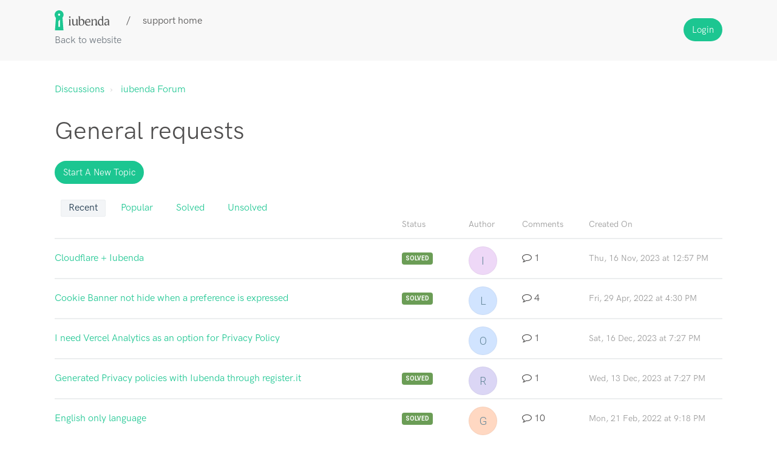

--- FILE ---
content_type: text/html; charset=utf-8
request_url: https://support.iubenda.com/support/discussions/forums/42000115771/page/5?filter_topics_by=recent
body_size: 8269
content:
<!DOCTYPE html>
       
        <!--[if lt IE 7]><html class="no-js ie6 dew-dsm-theme " lang="en" dir="ltr" data-date-format="non_us"><![endif]-->       
        <!--[if IE 7]><html class="no-js ie7 dew-dsm-theme " lang="en" dir="ltr" data-date-format="non_us"><![endif]-->       
        <!--[if IE 8]><html class="no-js ie8 dew-dsm-theme " lang="en" dir="ltr" data-date-format="non_us"><![endif]-->       
        <!--[if IE 9]><html class="no-js ie9 dew-dsm-theme " lang="en" dir="ltr" data-date-format="non_us"><![endif]-->       
        <!--[if IE 10]><html class="no-js ie10 dew-dsm-theme " lang="en" dir="ltr" data-date-format="non_us"><![endif]-->       
        <!--[if (gt IE 10)|!(IE)]><!--><html class="no-js  dew-dsm-theme " lang="en" dir="ltr" data-date-format="non_us"><!--<![endif]-->
	<head>
		
		

<!-- Title for the page -->
<title> General requests : iubenda </title>

<!-- Meta information -->

      <meta charset="utf-8" />
      <meta http-equiv="X-UA-Compatible" content="IE=edge,chrome=1" />
      <meta name="description" content= "" />
      <meta name="author" content= "" />
       <meta property="og:title" content="General requests" />  <meta property="og:url" content="https://support.iubenda.com/support/discussions/forums/42000115771" />  <meta property="og:image" content="/assets/misc/logo.png?702017" />  <meta property="og:site_name" content="iubenda" />  <meta property="og:type" content="article" />  <meta name="twitter:title" content="General requests" />  <meta name="twitter:url" content="https://support.iubenda.com/support/discussions/forums/42000115771" />  <meta name="twitter:image" content="/assets/misc/logo.png?702017" />  <meta name="twitter:card" content="summary" />  <link rel="canonical" href="https://support.iubenda.com/support/discussions/forums/42000115771" /> 

<!-- Responsive setting -->
<link rel="apple-touch-icon" href="https://s3.amazonaws.com/cdn.freshdesk.com/data/helpdesk/attachments/production/42019141823/fav_icon/fWi6ySWulKYemnWPoGUt3-vgx8CWDbD3Fg.png" />
        <link rel="apple-touch-icon" sizes="72x72" href="https://s3.amazonaws.com/cdn.freshdesk.com/data/helpdesk/attachments/production/42019141823/fav_icon/fWi6ySWulKYemnWPoGUt3-vgx8CWDbD3Fg.png" />
        <link rel="apple-touch-icon" sizes="114x114" href="https://s3.amazonaws.com/cdn.freshdesk.com/data/helpdesk/attachments/production/42019141823/fav_icon/fWi6ySWulKYemnWPoGUt3-vgx8CWDbD3Fg.png" />
        <link rel="apple-touch-icon" sizes="144x144" href="https://s3.amazonaws.com/cdn.freshdesk.com/data/helpdesk/attachments/production/42019141823/fav_icon/fWi6ySWulKYemnWPoGUt3-vgx8CWDbD3Fg.png" />
        <meta name="viewport" content="width=device-width, initial-scale=1.0, maximum-scale=5.0, user-scalable=yes" /> 

<meta name="viewport" content="width=device-width, initial-scale=1.0" />
<link rel="stylesheet" href="https://fonts.googleapis.com/css?family=Roboto:400,300italic,300,400italic,500,500italic,700,700italic"  type="text/css" />
<link rel="stylesheet" href="//maxcdn.bootstrapcdn.com/font-awesome/4.7.0/css/font-awesome.min.css" />
<link rel="stylesheet" href="//cdn.jsdelivr.net/jquery.magnific-popup/1.0.0/magnific-popup.css" />



		
		<!-- Adding meta tag for CSRF token -->
		<meta name="csrf-param" content="authenticity_token" />
<meta name="csrf-token" content="Plx8Qwu7Z9PKG0O1UUOxoApf1ZbJKvf/+Vt0Xc8uG4cQ5TlBTSzZRtuZctRsMMag859hmDlUjg3rVQrBb8bcoA==" />
		<!-- End meta tag for CSRF token -->
		
		<!-- Fav icon for portal -->
		<link rel='shortcut icon' href='https://s3.amazonaws.com/cdn.freshdesk.com/data/helpdesk/attachments/production/42019141823/fav_icon/fWi6ySWulKYemnWPoGUt3-vgx8CWDbD3Fg.png' />

		<!-- Base stylesheet -->
 
		<link rel="stylesheet" media="print" href="https://assets9.freshdesk.com/assets/cdn/portal_print-6e04b27f27ab27faab81f917d275d593fa892ce13150854024baaf983b3f4326.css" />
	  		<link rel="stylesheet" media="screen" href="https://assets1.freshdesk.com/assets/cdn/falcon_portal_utils-a58414d6bc8bc6ca4d78f5b3f76522e4970de435e68a5a2fedcda0db58f21600.css" />	

		
		<!-- Theme stylesheet -->

		<link href="/support/theme.css?v=4&amp;d=1655818342" media="screen" rel="stylesheet" type="text/css">

		<!-- Google font url if present -->
		<link href='https://fonts.googleapis.com/css?family=Source+Sans+Pro:regular,italic,600,700,700italic|Poppins:regular,600,700' rel='stylesheet' type='text/css' nonce='VGRMKYwuy1aAQKUkyIELWg=='>

		<!-- Including default portal based script framework at the top -->
		<script src="https://assets6.freshdesk.com/assets/cdn/portal_head_v2-d07ff5985065d4b2f2826fdbbaef7df41eb75e17b915635bf0413a6bc12fd7b7.js"></script>
		<!-- Including syntexhighlighter for portal -->
		<script src="https://assets4.freshdesk.com/assets/cdn/prism-841b9ba9ca7f9e1bc3cdfdd4583524f65913717a3ab77714a45dd2921531a402.js"></script>

		

		<!-- Access portal settings information via javascript -->
		 <script type="text/javascript">     var portal = {"language":"en","name":"iubenda","contact_info":"","current_page_name":"topic_list","current_tab":"forums","vault_service":{"url":"https://vault-service.freshworks.com/data","max_try":2,"product_name":"fd"},"current_account_id":888778,"preferences":{"bg_color":"#f3f5f7","header_color":"#ffffff","help_center_color":"#f3f5f7","footer_color":"#183247","tab_color":"#ffffff","tab_hover_color":"#02b875","btn_background":"#f3f5f7","btn_primary_background":"#02b875","baseFont":"Source Sans Pro","textColor":"#183247","headingsFont":"Poppins","headingsColor":"#183247","linkColor":"#183247","linkColorHover":"#2753d7","inputFocusRingColor":"#02b875","nonResponsive":"false","personalized_articles":true},"image_placeholders":{"spacer":"https://assets6.freshdesk.com/assets/misc/spacer.gif","profile_thumb":"https://assets1.freshdesk.com/assets/misc/profile_blank_thumb-4a7b26415585aebbd79863bd5497100b1ea52bab8df8db7a1aecae4da879fd96.jpg","profile_medium":"https://assets8.freshdesk.com/assets/misc/profile_blank_medium-1dfbfbae68bb67de0258044a99f62e94144f1cc34efeea73e3fb85fe51bc1a2c.jpg"},"falcon_portal_theme":true};     var attachment_size = 20;     var blocked_extensions = "";     var allowed_extensions = "";     var store = { 
        ticket: {},
        portalLaunchParty: {} };    store.portalLaunchParty.ticketFragmentsEnabled = false;    store.pod = "us-east-1";    store.region = "US"; </script> 


			
	</head>
	<body>
            	
		
		
		<!-- Notification Messages -->
 <div class="alert alert-with-close notice hide" id="noticeajax"></div> 
<div class="layout layout--anonymous">
  <div class="layout__header">
    

<header class="topbar container" data-topbar>
  <div class="topbar__inner container-inner">
    <div class="topbar__col">
      <div>
        <div class="logo-wrapper">
          <div class="logo">
            <a href="https://www.iubenda.com">
              <img src="https://s3-us-west-2.amazonaws.com/breezythemes/iubenda/logo-new.svg" alt="Logo">
            </a>
          </div>
        </div>
        <p class="help-center-name">support home</p>
      </div>
      <a class="topbar__link back-to" href="https://www.iubenda.com/">Back to website</a>

      <button type="button" role="button" aria-label="Toggle Navigation" class="lines-button" data-toggle-menu>
        <span class="lines"></span>
      </button>
    </div>
    <div class="topbar__col topbar__menu">
      <div class="topbar__collapse" data-menu>
        <div
          class="topbar__controls topbar__controls--anonymous">
          
            <!-- <a class="btn btn-topbar" href="/support/tickets/new">Submit a ticket</a>
            <a class="btn btn-topbar" href="/support/tickets">My Tickets</a> -->
          
           <div class="welcome">Welcome <b></b> </div>  <b><a href="/support/login"><b>Login</b></a></b> &nbsp;<b><a href="/support/signup"><b>Sign up</b></a></b>
        </div>
      </div>
    </div>
  </div>
</header>


  </div>

<!-- 
<div class="container">
  <div class="container-inner">
    <div class="custom-search"> 
      <form class="hc-search-form print--remove" autocomplete="off" action="/support/search/topics" id="hc-search-form" data-csrf-ignore="true">
	<div class="hc-search-input">
	<label for="support-search-input" class="hide">Enter your search term here...</label>
		<input placeholder="Enter your search term here..." type="text"
			name="term" class="special" value=""
            rel="page-search" data-max-matches="10" id="support-search-input">
	</div>
	<div class="hc-search-button">
		<button class="btn btn-primary" aria-label="Search" type="submit" autocomplete="off">
			<i class="mobile-icon-search hide-tablet"></i>
			<span class="hide-in-mobile">
				Search
			</span>
		</button>
	</div>
</form>
    </div>
  </div>
</div>
 -->

  <div class="layout__content">
    <!-- Search and page links for the page -->
    
      
    

    <div class="container">
      <div class="container-inner clearfix">
        
        <div class="forum-page" id="forum-42000115771">
  <ol class="breadcrumbs">
    <li title="Discussions">
      <a href="/support/discussions">Discussions</a>
    </li>
    <li>
      <a href="/support/discussions/42000029143">iubenda Forum</a>
    </li>

  </ol>

  <h1 class="forum-title">General requests</h1>

  

  <p class="forum-buttons">
    
    <a href="/support/discussions/topics/new?forum_id=42000115771" title="Start a new topic">Start a new topic</a>
    
    
  </p>

  <div class="forum-filters">
    <ul class="nav nav-pills nav-filter"><li class="active"><a href="/support/discussions/forums/42000115771/recent">Recent</a></li><li class=""><a href="/support/discussions/forums/42000115771/popular">Popular</a></li><li class=""><a href="/support/discussions/forums/42000115771/solved">Solved</a></li><li class=""><a href="/support/discussions/forums/42000115771/unsolved">Unsolved</a></li></ul>
  </div>

  
  <ul class="forum-topics">
    <li class="forum-topics__item forum-topics__item--header meta hidden-xs">
      <span class="forum-topics__link"></span>
      <span class="forum-topics__labels forum-topics__head">Status</span>
      <span class="forum-topics__author forum-topics__head">Author</span>
      <span class="forum-topics__comments forum-topics__head">Comments</span>
      <span class="forum-topics__date forum-topics__head">Created On</span>
    </li>
    
    <li class="forum-topics__item ">
      <a class="forum-topics__link" title="Cloudflare + Iubenda" href="/support/discussions/topics/42000305470">
        
        Cloudflare + Iubenda
      </a>

      <div class="forum-topics__labels">
        <div class="topic-labels"><span class="label label-solved">
				Solved</span></div>
      </div>

      <div class="forum-topics__author">
          <div class="user-pic-thumb image-lazy-load "> <div class="thumb avatar-text circle text-center bg-2"> i  </div> </div> 
      </div>

      <div class="forum-topics__comments">
        <i class="fa fa-comment-o forum-topics__comments-icon" aria-hidden="true"></i> 1
      </div>

      <div class="forum-topics__date">
        <span class="meta">Thu, 16 Nov, 2023 at 12:57 PM</span>
      </div>
    </li>

    
    <li class="forum-topics__item ">
      <a class="forum-topics__link" title="Cookie Banner not hide when a preference is expressed" href="/support/discussions/topics/42000300328">
        
        Cookie Banner not hide when a preference is expressed
      </a>

      <div class="forum-topics__labels">
        <div class="topic-labels"><span class="label label-solved">
				Solved</span></div>
      </div>

      <div class="forum-topics__author">
          <div class="user-pic-thumb image-lazy-load "> <div class="thumb avatar-text circle text-center bg-4"> L  </div> </div> 
      </div>

      <div class="forum-topics__comments">
        <i class="fa fa-comment-o forum-topics__comments-icon" aria-hidden="true"></i> 4
      </div>

      <div class="forum-topics__date">
        <span class="meta">Fri, 29 Apr, 2022 at  4:30 PM</span>
      </div>
    </li>

    
    <li class="forum-topics__item ">
      <a class="forum-topics__link" title="I need Vercel Analytics as an option for Privacy Policy" href="/support/discussions/topics/42000305762">
        
        I need Vercel Analytics as an option for Privacy Policy
      </a>

      <div class="forum-topics__labels">
        
      </div>

      <div class="forum-topics__author">
          <div class="user-pic-thumb image-lazy-load "> <div class="thumb avatar-text circle text-center bg-4"> o  </div> </div> 
      </div>

      <div class="forum-topics__comments">
        <i class="fa fa-comment-o forum-topics__comments-icon" aria-hidden="true"></i> 1
      </div>

      <div class="forum-topics__date">
        <span class="meta">Sat, 16 Dec, 2023 at  7:27 PM</span>
      </div>
    </li>

    
    <li class="forum-topics__item ">
      <a class="forum-topics__link" title="Generated Privacy policies with Iubenda through register.it" href="/support/discussions/topics/42000305736">
        
        Generated Privacy policies with Iubenda through register.it
      </a>

      <div class="forum-topics__labels">
        <div class="topic-labels"><span class="label label-solved">
				Solved</span></div>
      </div>

      <div class="forum-topics__author">
          <div class="user-pic-thumb image-lazy-load "> <div class="thumb avatar-text circle text-center bg-5"> R  </div> </div> 
      </div>

      <div class="forum-topics__comments">
        <i class="fa fa-comment-o forum-topics__comments-icon" aria-hidden="true"></i> 1
      </div>

      <div class="forum-topics__date">
        <span class="meta">Wed, 13 Dec, 2023 at  7:27 PM</span>
      </div>
    </li>

    
    <li class="forum-topics__item ">
      <a class="forum-topics__link" title="English only language " href="/support/discussions/topics/42000299692">
        
        English only language 
      </a>

      <div class="forum-topics__labels">
        <div class="topic-labels"><span class="label label-solved">
				Solved</span></div>
      </div>

      <div class="forum-topics__author">
          <div class="user-pic-thumb image-lazy-load "> <div class="thumb avatar-text circle text-center bg-3"> G  </div> </div> 
      </div>

      <div class="forum-topics__comments">
        <i class="fa fa-comment-o forum-topics__comments-icon" aria-hidden="true"></i> 10
      </div>

      <div class="forum-topics__date">
        <span class="meta">Mon, 21 Feb, 2022 at  9:18 PM</span>
      </div>
    </li>

    
    <li class="forum-topics__item ">
      <a class="forum-topics__link" title="&quot;floatingPreferencesButton&quot; (Bug + Feature Request)" href="/support/discussions/topics/42000302690">
        
        &quot;floatingPreferencesButton&quot; (Bug + Feature Request)
      </a>

      <div class="forum-topics__labels">
        <div class="topic-labels"><span class="label label-solved">
				Solved</span></div>
      </div>

      <div class="forum-topics__author">
          <div class="user-pic-thumb image-lazy-load "> <div class="thumb avatar-text circle text-center bg-0"> C  </div> </div> 
      </div>

      <div class="forum-topics__comments">
        <i class="fa fa-comment-o forum-topics__comments-icon" aria-hidden="true"></i> 6
      </div>

      <div class="forum-topics__date">
        <span class="meta">Fri, 27 Jan, 2023 at 12:25 PM</span>
      </div>
    </li>

    
    <li class="forum-topics__item ">
      <a class="forum-topics__link" title="How to Targeting International Audiences with Multilingual Support" href="/support/discussions/topics/42000304348">
        
        How to Targeting International Audiences with Multilingual Support
      </a>

      <div class="forum-topics__labels">
        <div class="topic-labels"><span class="label label-solved">
				Solved</span></div>
      </div>

      <div class="forum-topics__author">
          <div class="user-pic-thumb image-lazy-load "> <div class="thumb avatar-text circle text-center bg-5"> M  </div> </div> 
      </div>

      <div class="forum-topics__comments">
        <i class="fa fa-comment-o forum-topics__comments-icon" aria-hidden="true"></i> 3
      </div>

      <div class="forum-topics__date">
        <span class="meta">Mon, 24 Jul, 2023 at 12:40 PM</span>
      </div>
    </li>

    
    <li class="forum-topics__item ">
      <a class="forum-topics__link" title="Set Per-category consent enabled by default" href="/support/discussions/topics/42000300417">
        
        Set Per-category consent enabled by default
      </a>

      <div class="forum-topics__labels">
        <div class="topic-labels"><span class="label label-solved">
				Solved</span></div>
      </div>

      <div class="forum-topics__author">
          <div class="user-pic-thumb image-lazy-load "> <div class="thumb avatar-text circle text-center bg-6"> b  </div> </div> 
      </div>

      <div class="forum-topics__comments">
        <i class="fa fa-comment-o forum-topics__comments-icon" aria-hidden="true"></i> 7
      </div>

      <div class="forum-topics__date">
        <span class="meta">Tue, 10 May, 2022 at  2:01 PM</span>
      </div>
    </li>

    
    <li class="forum-topics__item ">
      <a class="forum-topics__link" title="Reset of old cookie" href="/support/discussions/topics/42000006927">
        
        Reset of old cookie
      </a>

      <div class="forum-topics__labels">
        <div class="topic-labels"><span class="label label-solved">
				Solved</span></div>
      </div>

      <div class="forum-topics__author">
          <div class="user-pic-thumb image-lazy-load "> <div class="thumb avatar-text circle text-center bg-0"> L  </div> </div> 
      </div>

      <div class="forum-topics__comments">
        <i class="fa fa-comment-o forum-topics__comments-icon" aria-hidden="true"></i> 5
      </div>

      <div class="forum-topics__date">
        <span class="meta">Fri, 20 Nov, 2020 at  6:10 PM</span>
      </div>
    </li>

    
    <li class="forum-topics__item ">
      <a class="forum-topics__link" title="Wix stores and policy generation" href="/support/discussions/topics/42000303514">
        
        Wix stores and policy generation
      </a>

      <div class="forum-topics__labels">
        <div class="topic-labels"><span class="label label-solved">
				Solved</span></div>
      </div>

      <div class="forum-topics__author">
          <div class="user-pic-thumb image-lazy-load "> <div class="thumb avatar-text circle text-center bg-9"> E  </div> </div> 
      </div>

      <div class="forum-topics__comments">
        <i class="fa fa-comment-o forum-topics__comments-icon" aria-hidden="true"></i> 3
      </div>

      <div class="forum-topics__date">
        <span class="meta">Wed, 26 Apr, 2023 at 12:47 PM</span>
      </div>
    </li>

    
  </ul>
  <div class="pagination"><ul> <li class="prev"><a href="/support/discussions/forums/42000115771/page/4?filter_topics_by=recent">&laquo; Previous</a></li> <li><a href="/support/discussions/forums/42000115771/page/1?filter_topics_by=recent">1</a></li> <li><a href="/support/discussions/forums/42000115771/page/2?filter_topics_by=recent">2</a></li> <li><a href="/support/discussions/forums/42000115771/page/3?filter_topics_by=recent">3</a></li> <li><a href="/support/discussions/forums/42000115771/page/4?filter_topics_by=recent">4</a></li> <li class="active"><a>5</a></li> <li><a href="/support/discussions/forums/42000115771/page/6?filter_topics_by=recent">6</a></li> <li><a href="/support/discussions/forums/42000115771/page/7?filter_topics_by=recent">7</a></li> <li class="next"><a href="/support/discussions/forums/42000115771/page/6?filter_topics_by=recent">Next &raquo;</a></li> </ul></div>
  
</div>

      </div>
    </div>
  </div>

  <div class="layout__footer">
    <footer class="footer-container container">
  <div class="container-inner">
    
  </div>
</footer>
<a href="#" class="scroll-to-top fa fa-angle-up" data-scroll-to-top></a>
  </div>
</div>
<script src="//cdn.jsdelivr.net/jquery.magnific-popup/1.0.0/jquery.magnific-popup.min.js"></script>
<script type="text/javascript">
  (function($) {
    var BT_SETTINGS = {
      css: {
        activeClass: 'is-active',
        hiddenClass: 'is-hidden'
      }
    };

    // Social share popups
    $('.share a').click(function (e) {
      e.preventDefault();
      window.open(this.href, "", "height = 500, width = 500");
    });

    $('[data-toggle-menu]').click(function(){
      $(this).toggleClass(BT_SETTINGS.css.activeClass);
      $('[data-menu]').toggle();
    });

    $('.image-with-lightbox').magnificPopup({
      type: 'image',
      closeOnContentClick: true,
      closeBtnInside: false,
      fixedContentPos: true,
      mainClass: 'mfp-with-zoom', // class to remove default margin from left and right side
      image: {
        verticalFit: true
      },
      zoom: {
        enabled: true,
        duration: 300 // don't foget to change the duration also in CSS
      }
    });

    $('.image-with-video-icon').magnificPopup({
      disableOn: 700,
      type: 'iframe',
      mainClass: 'mfp-fade',
      removalDelay: 160,
      preloader: false,
      fixedContentPos: false
    });

    $('.accordion__item-title').on('click', function() {
      var $title = $(this);
      $title.toggleClass('accordion__item-title--active');
      $title
        .parents('.accordion__item')
        .find('.accordion__item-content')
        .slideToggle();
    });

    $('.tabs-link').click(function (e) {
      e.preventDefault();
      var $link = $(this);
      var tabIndex = $link.index();
      var $tab = $link.parents('.tabs').find('.tab').eq(tabIndex);
      $link
        .addClass(BT_SETTINGS.css.activeClass)
        .siblings()
        .removeClass(BT_SETTINGS.css.activeClass);
      $tab
        .removeClass(BT_SETTINGS.css.hiddenClass)
        .siblings('.tab')
        .addClass(BT_SETTINGS.css.hiddenClass);
    });

    $('.fa-spin').empty();


    var $window      = $(window);
    var $topbar      = $('[data-topbar]');
    var topbarHeight = parseInt($topbar.height());
    var $scrollToTop = $('[data-scroll-to-top]');

    $scrollToTop.click(function(){
      $('html, body').animate({ scrollTop: 0}, 1000);
      return false;
    });

    var bindEffects = function() {
      var scrolled = $window.scrollTop();
      if (scrolled > topbarHeight) {
        $scrollToTop.addClass(BT_SETTINGS.css.activeClass);
      } else {
        $scrollToTop.removeClass(BT_SETTINGS.css.activeClass);
      }
      
    };

    $window.on('scroll.theme', bindEffects);



  })(jQuery);
</script>




			<script src="https://assets2.freshdesk.com/assets/cdn/portal_bottom-0fe88ce7f44d512c644a48fda3390ae66247caeea647e04d017015099f25db87.js"></script>

		<script src="https://assets6.freshdesk.com/assets/cdn/redactor-642f8cbfacb4c2762350a557838bbfaadec878d0d24e9a0d8dfe90b2533f0e5d.js"></script> 
		<script src="https://assets8.freshdesk.com/assets/cdn/lang/en-4a75f878b88f0e355c2d9c4c8856e16e0e8e74807c9787aaba7ef13f18c8d691.js"></script>
		<!-- for i18n-js translations -->
  		<script src="https://assets6.freshdesk.com/assets/cdn/i18n/portal/en-7dc3290616af9ea64cf8f4a01e81b2013d3f08333acedba4871235237937ee05.js"></script>
		<!-- Including default portal based script at the bottom -->
		<script nonce="VGRMKYwuy1aAQKUkyIELWg==">
//<![CDATA[
	
	jQuery(document).ready(function() {
					
		// Setting the locale for moment js
		moment.lang('en');

		var validation_meassages = {"required":"This field is required.","remote":"Please fix this field.","email":"Please enter a valid email address.","url":"Please enter a valid URL.","date":"Please enter a valid date.","dateISO":"Please enter a valid date ( ISO ).","number":"Please enter a valid number.","digits":"Please enter only digits.","creditcard":"Please enter a valid credit card number.","equalTo":"Please enter the same value again.","two_decimal_place_warning":"Value cannot have more than 2 decimal digits","select2_minimum_limit":"Please type %{char_count} or more letters","select2_maximum_limit":"You can only select %{limit} %{container}","maxlength":"Please enter no more than {0} characters.","minlength":"Please enter at least {0} characters.","rangelength":"Please enter a value between {0} and {1} characters long.","range":"Please enter a value between {0} and {1}.","max":"Please enter a value less than or equal to {0}.","min":"Please enter a value greater than or equal to {0}.","select2_maximum_limit_jq":"You can only select {0} {1}","facebook_limit_exceed":"Your Facebook reply was over 8000 characters. You'll have to be more clever.","messenger_limit_exceeded":"Oops! You have exceeded Messenger Platform's character limit. Please modify your response.","not_equal_to":"This element should not be equal to","email_address_invalid":"One or more email addresses are invalid.","twitter_limit_exceed":"Oops! You have exceeded Twitter's character limit. You'll have to modify your response.","password_does_not_match":"The passwords don't match. Please try again.","valid_hours":"Please enter a valid hours.","reply_limit_exceed":"Your reply was over 2000 characters. You'll have to be more clever.","url_format":"Invalid URL format","url_without_slash":"Please enter a valid URL without '/'","link_back_url":"Please enter a valid linkback URL","requester_validation":"Please enter a valid requester details or <a href=\"#\" id=\"add_requester_btn_proxy\">add new requester.</a>","agent_validation":"Please enter valid agent details","email_or_phone":"Please enter a Email or Phone Number","upload_mb_limit":"Upload exceeds the available 15MB limit","invalid_image":"Invalid image format","atleast_one_role":"At least one role is required for the agent","invalid_time":"Invalid time.","remote_fail":"Remote validation failed","trim_spaces":"Auto trim of leading & trailing whitespace","hex_color_invalid":"Please enter a valid hex color value.","name_duplication":"The name already exists.","invalid_value":"Invalid value","invalid_regex":"Invalid Regular Expression","same_folder":"Cannot move to the same folder.","maxlength_255":"Please enter less than 255 characters","decimal_digit_valid":"Value cannot have more than 2 decimal digits","atleast_one_field":"Please fill at least {0} of these fields.","atleast_one_portal":"Select atleast one portal.","custom_header":"Please type custom header in the format -  header : value","same_password":"Should be same as Password","select2_no_match":"No matching %{container} found","integration_no_match":"no matching data...","time":"Please enter a valid time","valid_contact":"Please add a valid contact","field_invalid":"This field is invalid","select_atleast_one":"Select at least one option.","ember_method_name_reserved":"This name is reserved and cannot be used. Please choose a different name."}	

		jQuery.extend(jQuery.validator.messages, validation_meassages );


		jQuery(".call_duration").each(function () {
			var format,time;
			if (jQuery(this).data("time") === undefined) { return; }
			if(jQuery(this).hasClass('freshcaller')){ return; }
			time = jQuery(this).data("time");
			if (time>=3600) {
			 format = "hh:mm:ss";
			} else {
				format = "mm:ss";
			}
			jQuery(this).html(time.toTime(format));
		});
	});

	// Shortcuts variables
	var Shortcuts = {"global":{"help":"?","save":"mod+return","cancel":"esc","search":"/","status_dialog":"mod+alt+return","save_cuctomization":"mod+shift+s"},"app_nav":{"dashboard":"g d","tickets":"g t","social":"g e","solutions":"g s","forums":"g f","customers":"g c","reports":"g r","admin":"g a","ticket_new":"g n","compose_email":"g m"},"pagination":{"previous":"alt+left","next":"alt+right","alt_previous":"j","alt_next":"k"},"ticket_list":{"ticket_show":"return","select":"x","select_all":"shift+x","search_view":"v","show_description":"space","unwatch":"w","delete":"#","pickup":"@","spam":"!","close":"~","silent_close":"alt+shift+`","undo":"z","reply":"r","forward":"f","add_note":"n","scenario":"s"},"ticket_detail":{"toggle_watcher":"w","reply":"r","forward":"f","add_note":"n","close":"~","silent_close":"alt+shift+`","add_time":"m","spam":"!","delete":"#","show_activities_toggle":"}","properties":"p","expand":"]","undo":"z","select_watcher":"shift+w","go_to_next":["j","down"],"go_to_previous":["k","up"],"scenario":"s","pickup":"@","collaboration":"d"},"social_stream":{"search":"s","go_to_next":["j","down"],"go_to_previous":["k","up"],"open_stream":["space","return"],"close":"esc","reply":"r","retweet":"shift+r"},"portal_customizations":{"preview":"mod+shift+p"},"discussions":{"toggle_following":"w","add_follower":"shift+w","reply_topic":"r"}};
	
	// Date formats
	var DATE_FORMATS = {"non_us":{"moment_date_with_week":"ddd, D MMM, YYYY","datepicker":"d M, yy","datepicker_escaped":"d M yy","datepicker_full_date":"D, d M, yy","mediumDate":"d MMM, yyyy"},"us":{"moment_date_with_week":"ddd, MMM D, YYYY","datepicker":"M d, yy","datepicker_escaped":"M d yy","datepicker_full_date":"D, M d, yy","mediumDate":"MMM d, yyyy"}};

	var lang = { 
		loadingText: "Please Wait...",
		viewAllTickets: "View all tickets"
	};


//]]>
</script> 

		

		
		<script type="text/javascript">
     		I18n.defaultLocale = "en";
     		I18n.locale = "en";
		</script>
			
    	


		<!-- Include dynamic input field script for signup and profile pages (Mint theme) -->

	</body>
</html>
